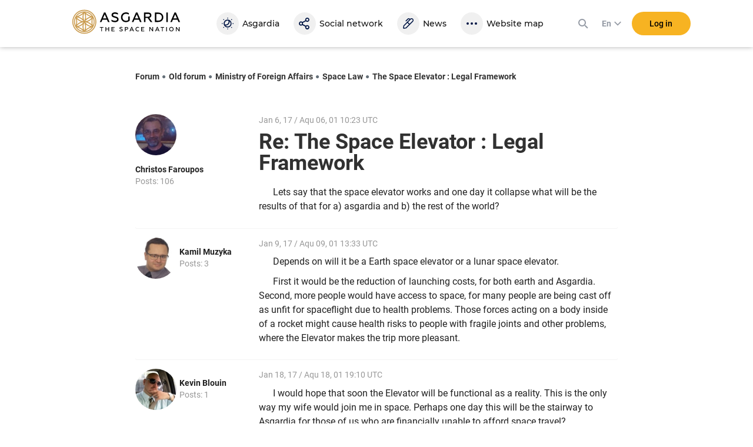

--- FILE ---
content_type: text/html; charset=utf-8
request_url: https://asgardia.space/en/forum/forum/space-law-133/topic/the-space-elevator-legal-framework-1429/?post=7745
body_size: 17952
content:






<!DOCTYPE html>
<html lang="en">
<head>
    
        <meta http-equiv="Content-Type" content="text/html; charset=utf-8"/>
        <meta name="viewport" content="width=device-width, maximum-scale=1.0">

        <title>Asgardia FORUM &mdash; The Space Elevator : Legal Framework</title>
        <meta name="description" content=""/>
        <meta name="keywords" content=""/>
        <meta property="og:image" content="http://asgardia.space/assets/i/asgardia-forum-og.181497.jpg"/>
        <meta name="twitter:card" content="summary"></meta>
        <meta name="twitter:site" content="@AsgardiaSpace"></meta>
        <meta name="og:title" content="Asgardia Forum"></meta>
        <meta name="og:description" content="Asgardia Forum"></meta>

        <!--[if lt IE 9]>
        <script type="text/javascript" src="/assets/js/html5shiv.1be5f56beaab.js" charset="utf-8"></script>
        <![endif]-->

        
            <script type="text/javascript" src="/assets/js/vendor.ede7b588b8cf.js" charset="utf-8"></script>
        

    

    
    
        <link href="/assets/style/common.main.589a2f36a080.css" rel="stylesheet" type="text/css" />
        <link href="/assets/style/common.d8bd0e5ac774.css" rel="stylesheet" type="text/css" />
        <link href="/assets/style/common.space.002af39036bb.css" rel="stylesheet" type="text/css" />
        <link href="/assets/style/forum.c936f2d883a0.css" rel="stylesheet" type="text/css" />

        
        <link rel="stylesheet"
              href="https://fonts.googleapis.com/css?family=Exo+2:100,100i,200,200i,300,300i,400,400i,500,500i,600,600i,700,700i,800,800i,900,900i&amp;subset=cyrillic,latin-ext">
        <link rel="stylesheet"
              href="https://fonts.googleapis.com/css?family=PT+Mono:100,100i,200,200i,300,300i,400,400i,500,500i,600,600i,700,700i,800,800i,900,900i&amp;subset=cyrillic,latin-ext">
        <link rel="stylesheet"
              href="https://fonts.googleapis.com/css?family=PT+Serif:100,100i,200,200i,300,300i,400,400i,500,500i,600,600i,700,700i,800,800i,900,900i&amp;subset=cyrillic,latin-ext">
        

    
    <link href="/assets/style/forum_onemore.42d8e5ce7c21.css" rel="stylesheet" type="text/css" />

    
        <link href="/assets/style/common.d8bd0e5ac774.css" rel="stylesheet" type="text/css" />
        
            <link href="/assets/style/common.space.002af39036bb.css" rel="stylesheet" type="text/css" />
        
    


    <script type="text/javascript" src="/assets/js/templates.17dc9d54eb43.js" charset="utf-8"></script>



    
    

    
        <link href="/assets/style/fonts.686b11dc3f9a.css" rel="stylesheet" type="text/css" />
    

    
        
<link rel="apple-touch-icon" sizes="57x57" href="/assets/favicon/apple-icon-57x57.6141.png"/>
<link rel="apple-touch-icon" sizes="60x60" href="/assets/favicon/apple-icon-60x60.6697.png"/>
<link rel="apple-touch-icon" sizes="72x72" href="/assets/favicon/apple-icon-72x72.8951.png"/>
<link rel="apple-touch-icon" sizes="76x76" href="/assets/favicon/apple-icon-76x76.9557.png"/>
<link rel="apple-touch-icon" sizes="114x114" href="/assets/favicon/apple-icon-114x114.17203.png"/>
<link rel="apple-touch-icon" sizes="120x120" href="/assets/favicon/apple-icon-120x120.18597.png"/>
<link rel="apple-touch-icon" sizes="144x144" href="/assets/favicon/apple-icon-144x144.23873.png"/>
<link rel="apple-touch-icon" sizes="152x152" href="/assets/favicon/apple-icon-152x152.26003.png"/>
<link rel="apple-touch-icon" sizes="180x180" href="/assets/favicon/apple-icon-180x180.31920.png"/>
<link rel="icon" type="image/png" sizes="192x192"  href="/assets/favicon/android-icon-192x192.5520.png"/>
<link rel="icon" type="image/png" sizes="32x32" href="/assets/favicon/favicon-32x32.2371.png"/>
<link rel="icon" type="image/png" sizes="96x96" href="/assets/favicon/favicon-96x96.13101.png"/>
<link rel="icon" type="image/png" sizes="16x16" href="/assets/favicon/favicon-16x16.1092.png"/>
<link rel="manifest" href="/assets/favicon/manifest.3a6e2b42de85.json"/>
<meta name="msapplication-TileColor" content="#ffffff">
<meta name="msapplication-TileImage" content="/assets/favicon/ms-icon-144x144.23873.png"/>
<meta name="theme-color" content="#ffffff">

    

    <script type="text/javascript" charset="utf-8">

        var FROALA_KEY = 'QqburfqE-13vD2jjzC-21x==';
    </script>
</head>
<body class="forum body ">
<div class="page-wrap">
    
    <div id="panel2">
        
            






    
    <script type="text/javascript">
        
        window.Asgardian = {
            'self': null,
            'join_date': null,
            'first_name': null,
            'last_name': null,
            'profile_name': null,
            'email': null,
            'balance': 0,
            'is_authenticated': false,
            'is_resident': false,
            'citizen_id': null,
            
                'citizenship_end_date': '',
            
            'is_citizenship_fee_paid': false,
            'citizenship_end_date': null,
            'citizenship_status': "",
            'citizenship_status_expiring_at': null,
            'is_vote_constitution': false,
            'is_has_profile': false,
            'is_has_certificate': false,
            'is_has_photo': false,
            'is_accept_gdpr': false,
            'vote_constitution_number': null,
            'vote_constitution_date': null,
            'is_mayor_candidate': false,
            'is_mayor_fee_is_done': null,
            'is_exempt_from_fees': false,
            'is_first_100k': false,
            'is_gold_donator': false,
            'city_name': null,
            'country_name': null,
            'selected_lang': null
        }
    </script>
    



    
    <link href="/assets/style/header_new.c97ae07c1714.css" rel="stylesheet" type="text/css" />



    
        
            <div
                    class="modal modal_new login fade"
                    id="loginModal"
                    tabindex="-1"
                    role="dialog"
                    aria-labelledby="myLoginModal"
            >
                <div class="modal-dialog" role="document">
                    <div class="modal-content">
                        <button type="button" class="close" data-dismiss="modal" aria-label="Close">
                            <span aria-hidden="true">×</span>
                        </button>

                        <form action="/news/login/" class="form-with-pass form _joint login-form" method="post">
                            



<input type="hidden" name="next" data-is-next-field="" id="id_next" />



<p class="login-title">Please, log in</p>
<div class="form-group-holder">
    <div class="form-group required _wpholder _first">
        <input class="application-items form-control _mb" type="email" name="username" required="required">
        <span class="form-control__placeholder">E-mail</span>
    </div>

    <div class="form-group required _wpholder">
        <input class="application-items form-control" id="loginPassword" type="password" name="password"
                required="required">
        <span class="form-control__placeholder">Password</span>
        <a class="login-eye fa fa-eye"></a>
    </div>

    <button class="btn btn_bg-yellow2 btn_login btn_wloader"
            data-ga-event-click="login,login_click"
    ><span class="btn-txt">Log in</span>
        <span class="dot"></span>
        <span class="dot"></span>
        <span class="dot"></span>
    </button>
</div>
<div class="login-forgot">
    <p>
        <a class="" href="/en/password/reset">
            Forgot password?
        </a>
    </p>
</div>

<div class="clear"></div>

<div class="social-login _rounded clearfix">
    <a data-social-login="fb" class="fb" href="/accounts/facebook/login/"><img
            src="/assets/passport/img/fb.212.png"/><span>Facebook</span></a>
    <a data-social-login="gp" class="gp" href="/accounts/google/login/?method=oauth2"><img
            src="/assets/passport/img/gp.353.png"/><span>Google+</span></a>
    <a data-social-login="li" class="li" href="/accounts/linkedin/login/?method=oauth2"><img
            src="/assets/passport/img/li.237.png"/><span>LinkedIn</span></a>

</div>

                        </form>
                        <a
                                class="login-join" tabindex="0"
                                data-join-open data-ga-event-click="notlogin,clicknotlogin"
                        >
                            <span class="login-join__text">Not an Asgardian yet?</span>
                            <span class="login-join__button _desk">Register</span>
                            <span class="login-join__button _mob">Register New User</span>
                        </a>
                    </div>
                </div>
            </div>

            <script>
                var header_login_next_field = document.getElementById('id_next');
                if (header_login_next_field) {
                    header_login_next_field.value = document.location.href;
                }
            </script>
        
    

    
        
            <div id="join-form-holder">
                <form action="/news/join/" class="join-form" method="post">
                    <script>
                        document.write('<input type="hidden" id="join-form-next" name="next" value="' + document.location.href + '">');
                    </script>
                    <div class="modal modal_new registration joinModal1" tabindex="-1" role="dialog"
                            aria-labelledby="myJoinModal1">
                        




<div class="modal-dialog" role="document">
    <div class="modal-content">
        <div class="modal-header _noborder">
            <div class="registration-title _big">Registration</div>
            <button type="button" class="close" data-dismiss="modal" aria-label="Close"><span
                    aria-hidden="true">×</span></button>
        </div>
        <div class="form _joint">
            <div class="form-group-holder">
                
                
                <div class="form-group _wpholder _first">
                    <input type="email" name="email" class="form-control form-item-email" pattern="[0-9A-Za-z ,!#$%&amp;\&#39;*+-/=?^_`{|}~.&quot;(),:;&lt;&gt;@[\]]+" data-parsley-group="step1" required id="id_email" />
                    <span class="form-control__placeholder">Email</span>
                </div>
                <div class="clear"></div>
                
                
                <div class="form-group _wpholder">
                    
                    <span class="form-control__placeholder"></span>
                </div>
                
                <div class="form-group _wpholder">
                    
                    <span class="form-control__placeholder"></span>
                </div>
                
                <div class="form-group _wpholder _birth _last">
                    
                    <span class="form-control__placeholder"></span>
                </div>

                <div class="form-group registration-agree">
                    
                        
                    
                    
                    <div class="checkbox _custom">
                        <label tabindex="0">
                            <input type="checkbox" name="i_agree" data-parsley-group="step1" required id="id_i_agree" />
                            <span class="tick"></span>
                            I agree to the <a tabindex="0" href="/en/page/terms-of-service" target="_blank">Terms and
                            Conditions</a>
                        </label>
                    </div>
                    <div class="form-control__placeholder"></div>
                </div>

                <div class="form-group registration-agree">
                    <div class="checkbox _custom">
                        <label tabindex="0">
                            <input type="checkbox" name="i_agree_data_privacy" data-parsley-group="step1" required id="id_i_agree_data_privacy" />
                            <span class="tick"></span>
                            I agree with <a tabindex="0" href="/en/page/data-protection" target="_blank">Data
                            protection policy</a>
                        </label>
                    </div>
                    <div class="form-control__placeholder"></div>
                </div>

                
                    <div class="form-group form-group-captcha">
                        
                        <img src="/captcha/image/e65e05def0f40ff16469a508ed5c59fbd2927ee7/" alt="captcha" class="captcha" />
<input type="hidden" name="captcha_0" value="e65e05def0f40ff16469a508ed5c59fbd2927ee7" required id="id_captcha_0" /><input type="text" name="captcha_1" required id="id_captcha_1" autocapitalize="off" autocomplete="off" autocorrect="off" spellcheck="false" />
                    </div>
                

            </div>

            <div class="social-login clearfix">
                <a data-social-registration data-social-login="fb" class="fb"
                   href="/accounts/facebook/login/"><img
                        src="/assets/passport/img/fb.212.png"/><span>Facebook</span></a>
                <a data-social-registration data-social-login="gp" class="gp"
                   href="/accounts/google/login/?method=oauth2"><img
                        src="/assets/passport/img/gp.353.png"/><span>Google+</span></a>
                <a data-social-registration data-social-login="li" class="li"
                   href="/accounts/linkedin/login/?method=oauth2"><img
                        src="/assets/passport/img/li.237.png"/><span>LinkedIn</span></a>
            </div>
            <a data-join-validate tabindex="0" class="form-bigbutton">Register</a>
        </div>

        <a tabindex="0" class="login-join" data-join-tologin><span
                class="login-join__text">I have an account</span><span class="login-join__button">Login</span></a>
    </div>
</div>

                    </div>
                </form>
            </div>
        
    

    <div class="h-header">
        <div class="header">
            <div class="header__main">
                <div class="header__left">
                    <a data-mobile-menu-toggle class="header__mobile-menu-link">
                        <svg width="24" height="24" xmlns="http://www.w3.org/2000/svg" viewBox="0 0 24 24"><path d="M3 6h18v2H3V6zm0 5h18v2H3v-2zm0 5h18v2H3v-2z"></path></svg>
                    </a>
                </div>

                <div class="header__logo-link">
                    <a href="/">
                        <svg viewBox="0 0 2176 512">
    <path
        d="M561.74,260.66l82.69-189.98h28.64l82.69,189.98h-31.89l-20.54-46.94h-89.71l-20.26,46.94
        C593.37,260.66,561.74,260.66,561.74,260.66z M623.92,187.51h69.19l-34.58-79.32l-34.6,79.33V187.51z M792.84,243.93v-32.11
        c7.56,6.73,17.82,12.41,30.56,17.28c12.43,4.76,25.62,7.23,38.93,7.29c24.87,0,43.76-10.53,43.76-28.07c0-7.55-3.8-13.49-8.37-17.54
        c-2.17-1.89-5.39-3.8-9.74-5.68c-8.65-4.05-13.8-5.42-25.95-8.91l-3.8-1.07c-8.3-2.28-16.5-4.89-24.58-7.83
        c-5.64-2.14-11.88-5.42-18.92-9.43c-13.8-8.62-19.45-20.78-19.45-38.06c0-31.32,26.21-51.55,68.64-51.55
        c22.68,0,42.95,5.12,60.55,15.66v29.69c-19.19-11.6-39.19-17.54-60.01-17.54c-25.94,0-38.63,9.99-38.63,24.02
        c0,8.11,4.61,12.42,11.07,16.98c3.5,2.19,12.17,4.87,16.74,6.76l21.64,6.19c14.31,4.31,22.68,7.55,34.57,14.04
        c16.76,8.92,25.69,22.41,26.76,43.7c0,17.54-7.01,31.33-20.81,41.3c-13.8,9.99-31.08,15.12-51.9,15.12
        c-28.92,0-52.43-6.75-71.06-20.24L792.84,243.93z M1011.98,236.64c-18.63-18.61-28.11-42.09-28.11-70.42s9.44-51.8,28.38-70.15
        c18.92-18.62,42.67-27.79,71.05-27.79c22.99,0,42.43,5.38,58.38,16.17v29.4c-17.31-11.86-36.21-17.79-56.5-17.79
        c-20.54,0-37.56,6.48-50.8,19.71c-13.25,13.22-20,29.95-20,50.73s6.5,37.76,19.44,50.73c13.25,12.68,29.19,19.17,48.38,19.17
        s34.58-5.42,45.68-15.91v-68.88h29.74v80.97c-15.39,18.35-43.76,31.58-75.38,31.58c-27.82,0-51.34-9.18-70.27-27.53L1011.98,236.64z
         M1201.17,260.66l82.69-189.98h28.64l82.69,189.98h-31.89l-20.54-46.94h-89.71l-20.26,46.94
        C1232.8,260.66,1201.17,260.66,1201.17,260.66z M1263.35,187.51h69.19l-34.58-79.33C1297.96,108.18,1263.35,187.51,1263.35,187.51z
         M1443.61,260.66V71.75h86.19c19.19,0,34.58,4.87,45.68,14.84c11.07,9.99,16.74,22.92,16.74,38.87c0,25.91-15.12,45.87-41.06,52.07
        l59.45,83.13h-35.93l-57.01-79.89h-44.32v79.89H1443.61z M1473.34,154.58h54.58c21.61,0,34.32-9.98,34.32-28.07
        c0-17.28-12.71-27.53-34.32-27.53h-54.58C1473.34,98.98,1473.34,154.58,1473.34,154.58z M1660.64,260.66V71.75h66.75
        c30.56,0,55.13,8.91,74.32,26.46c19.19,17.53,28.93,40.2,28.93,68.01s-9.74,50.74-28.93,68.28c-19.19,17.53-43.76,26.16-74.32,26.16
        H1660.64z M1690.34,233.4h34.32c23.51,0,42.18-5.94,55.39-18.1c13.22-12.15,20.01-28.33,20.01-49.12s-6.76-36.96-20.01-49.12
        c-13.24-12.15-31.87-18.09-55.39-18.09h-34.32V233.4z M1891.19,260.66V71.75h29.7v188.91H1891.19z M1970.9,260.66l82.69-189.98
        h28.64l82.69,189.98h-31.89l-20.54-46.94h-89.71l-20.26,46.94H1970.9z M2033.06,187.51h69.19l-34.57-79.33L2033.06,187.51z
         M561.74,360.85h70.31v12.35h-28.47v73.44h-13.47v-73.43h-28.38v-12.37V360.85z M673.79,446.64v-85.79h13.49v33.84h44.81v-33.84
        h13.48v85.8h-13.48v-39.6h-44.82v39.59H673.79z M793.96,446.64v-85.79h61.11v12.37h-47.62v21.44h38.77v12.36h-38.77v27.19h49.21
        v12.37h-62.7v0.06L793.96,446.64z M953.38,439.03v-14.57c3.44,3.09,8.1,5.64,13.87,7.84c5.9,2.2,11.77,3.3,17.67,3.3
        c11.28,0,19.88-4.8,19.88-12.75c-0.05-3.08-1.44-5.98-3.8-7.96c-1.33-1.06-2.81-1.93-4.39-2.57c-3.93-1.85-6.27-2.46-11.78-4.05
        l-1.72-0.48c-3.77-1.04-7.5-2.23-11.17-3.56c-2.97-1.2-5.85-2.63-8.6-4.28c-6.26-3.92-8.85-9.46-8.85-17.29
        c0-14.21,11.9-23.42,31.18-23.42c10.31,0,19.52,2.34,27.49,7.13v13.47c-8.72-5.27-17.8-7.96-27.23-7.96
        c-11.77,0-17.54,4.52-17.54,10.9c0,3.69,2.08,5.64,5.02,7.74c1.59,0.97,5.51,2.2,7.62,3.08l9.82,2.81
        c6.52,1.97,10.31,3.44,15.72,6.38c7.61,4.05,11.67,10.17,12.16,19.84c0,7.97-3.18,14.21-9.46,18.75
        c-6.29,4.54-14.11,6.86-23.57,6.86C972.53,448.22,961.83,445.15,953.38,439.03z M1062.86,446.64v-85.79h36.97
        c8.94,0,15.95,2.34,20.97,7.01c5.15,4.52,7.72,10.55,7.72,17.9c0,7.48-2.57,13.6-7.72,18.39c-5.02,4.79-12.03,7.13-20.97,7.13
        h-23.44v35.41h-13.53v-0.04V446.64z M1076.35,398.82h22.34c10.18,0,16.21-4.66,16.21-12.88c0-8.22-6-12.75-16.21-12.75h-22.34v25.65
        V398.82z M1154.55,446.64l37.54-86.29h13l37.54,86.29h-14.49l-9.33-21.34h-40.76l-9.22,21.34h-14.27L1154.55,446.64z
         M1182.79,413.43h31.41l-15.72-36.04l-15.7,36.04H1182.79z M1286.72,435.73c-8.6-8.46-12.91-19.13-12.91-31.99
        c0-12.85,4.31-23.54,12.91-31.85c8.59-8.46,19.39-12.64,32.38-12.64c8.82,0,16.57,1.98,23.31,5.77v13.6
        c-6.89-4.48-14.96-6.82-23.18-6.73c-8.94,0-16.57,3.08-22.56,9.06c-6.03,5.99-8.94,13.6-8.94,22.8c0,9.19,3.08,16.89,9.07,22.92
        c6.13,5.99,13.75,8.93,22.96,8.93c9.69,0,17.93-2.55,24.53-7.84v13.6c-7.13,4.54-15.46,6.86-25.15,6.86
        C1306.23,448.22,1295.44,444.05,1286.72,435.73z M1387.88,446.64v-85.79h61.11v12.37h-47.62v21.44h38.77v12.36h-38.77v27.19h49.21
        v12.37h-62.7v0.06V446.64z M1552.43,446.64v-85.79h11.77l48.5,62.13v-62.13h13.26v85.8h-11.4l-48.88-62.41v62.39h-13.26H1552.43z
         M1666.33,446.64l37.55-86.29h12.99l37.55,86.29h-14.49l-9.35-21.34h-40.76l-9.2,21.34
        C1680.63,446.64,1666.33,446.64,1666.33,446.64z M1694.57,413.43h31.41l-15.72-36.04L1694.57,413.43z M1775.94,360.85h70.33v12.35
        h-28.47v73.44h-13.49v-73.43h-28.33v-12.37h-0.04L1775.94,360.85z M1888.6,446.64v-85.79h13.53v85.8h-13.53V446.64z M1991.95,448.22
        c-12.64,0-23.07-4.3-31.41-12.75c-8.23-8.57-12.39-19.13-12.39-31.75c0-12.64,4.18-23.16,12.39-31.64
        c8.34-8.57,18.77-12.88,31.41-12.88c12.65,0,23.09,4.31,31.42,12.88c8.32,8.46,12.52,19,12.52,31.64c0,12.62-4.19,23.15-12.52,31.75
        C2015.04,443.92,2004.6,448.22,1991.95,448.22z M1991.95,435.6c8.47,0,15.6-3.08,21.38-9.06c5.76-6.13,8.72-13.73,8.72-22.8
        c0-9.06-2.96-16.67-8.72-22.66c-5.47-6-13.26-9.35-21.38-9.19c-8.46,0-15.59,3.08-21.36,9.19c-5.77,5.99-8.59,13.6-8.59,22.66
        c0,9.07,2.81,16.67,8.59,22.8C1976.11,432.44,1983.87,435.73,1991.95,435.6z M2081.17,446.64v-85.79h11.77l48.48,62.13v-62.13h13.25
        v85.8h-11.41l-48.86-62.39v62.39h-13.23V446.64z"
    />
    <path
        fill="#CB9D52"
        d="M251.09,49.54c-113.84,0-206.47,92.62-206.47,206.47c0,113.83,92.62,206.46,206.47,206.46
        c113.83,0,206.46-92.62,206.46-206.46c0.03-113.84-92.59-206.47-206.45-206.47H251.09z M249.68,231.84
        c-20.22-47.16-20.22-100.56,0-147.72c0.34-0.78,1.26-1.14,2.04-0.79c0.36,0.16,0.64,0.44,0.79,0.79
        c20.22,47.16,20.22,100.56,0,147.72c-0.34,0.78-1.26,1.14-2.04,0.79C250.12,232.48,249.84,232.2,249.68,231.84z M252.52,280.18
        c20.22,47.17,20.22,100.56,0,147.73c-0.34,0.78-1.26,1.14-2.04,0.79c-0.36-0.16-0.64-0.44-0.79-0.79
        c-20.22-47.16-20.22-100.56,0-147.72c0.34-0.78,1.26-1.14,2.04-0.79c0.36,0.16,0.64,0.44,0.79,0.79V280.18z M317.23,254.58
        c29.06-9.92,55.54-26.2,77.53-47.63c1.05-1.01,2.8-0.14,2.6,1.31c-2.25,15.97-3.37,32.07-3.34,48.2c0,16.44,1.1,32.37,3.19,47.17
        c0.22,1.46-1.52,2.32-2.59,1.31c-21.97-21.36-48.41-37.58-77.42-47.48c-0.79-0.29-1.2-1.17-0.91-1.96
        C316.45,255.06,316.8,254.73,317.23,254.58z M399.27,343.19c-50.97-6.07-97.22-32.77-127.96-73.87c-0.51-0.68-0.36-1.65,0.32-2.15
        c0.31-0.23,0.7-0.34,1.09-0.29c50.96,6.07,97.21,32.77,127.95,73.86c0.51,0.67,0.38,1.63-0.29,2.14c-0.32,0.24-0.71,0.35-1.11,0.3
        V343.19z M271.3,242.71c30.74-41.11,76.99-67.81,127.96-73.86c0.85-0.08,1.6,0.54,1.68,1.38c0.04,0.37-0.06,0.75-0.28,1.05
        c-30.74,41.1-76.99,67.8-127.95,73.86c-0.84,0.09-1.6-0.52-1.69-1.37C270.98,243.39,271.08,243.01,271.3,242.71z M282.92,198
        c5.93-30.13,5.08-61.2-2.48-90.96c-0.23-0.81,0.24-1.64,1.05-1.87c0.48-0.13,0.99-0.03,1.37,0.29c12.7,9.93,26.08,18.95,40.06,26.98
        c13.66,7.92,27.85,14.88,42.47,20.83c1.36,0.53,1.24,2.47-0.19,2.89c-29.48,8.35-56.74,23.12-79.82,43.27
        c-1.08,0.98-2.77,0-2.48-1.42L282.92,198z M216.78,199.43c-23.12-20.2-50.45-35.01-80-43.33c-1.43-0.38-1.53-2.32-0.15-2.89
        c14.95-6.02,29.46-13.11,43.4-21.21c13.68-7.86,26.8-16.67,39.25-26.36c0.67-0.51,1.63-0.39,2.14,0.28c0.28,0.37,0.38,0.85,0.27,1.3
        c-7.52,29.7-8.35,60.69-2.41,90.75c0.18,0.82-0.35,1.64-1.17,1.81c-0.48,0.1-0.97-0.03-1.34-0.35H216.78z M229.49,245.14
        c-50.97-6.05-97.23-32.76-127.95-73.88c-0.5-0.68-0.36-1.65,0.32-2.15c0.31-0.23,0.69-0.33,1.07-0.29
        c50.98,6.04,97.24,32.76,127.96,73.89c0.51,0.68,0.36,1.65-0.32,2.15c-0.31,0.23-0.7,0.34-1.09,0.29L229.49,245.14z M184.96,257.45
        c-29.06,9.92-55.54,26.2-77.53,47.63c-1.05,1.01-2.8,0.14-2.6-1.31c2.18-15.1,3.34-31.37,3.34-48.2c0-16.44-1.1-32.37-3.19-47.17
        c-0.22-1.46,1.52-2.32,2.59-1.31c21.97,21.36,48.39,37.57,77.38,47.48c0.8,0.28,1.21,1.15,0.93,1.95
        C185.74,256.95,185.4,257.29,184.96,257.45z M230.89,269.3c-30.73,41.12-76.99,67.82-127.96,73.86c-0.85,0.08-1.6-0.54-1.68-1.38
        c-0.04-0.37,0.06-0.75,0.28-1.05c30.74-41.1,76.99-67.8,127.95-73.86c0.84-0.09,1.6,0.52,1.69,1.37
        C231.22,268.62,231.12,269,230.89,269.3z M219.28,314.01c-5.93,30.13-5.08,61.2,2.48,90.96c0.35,1.43-1.25,2.51-2.42,1.58
        c-12.69-9.94-26.08-18.96-40.06-26.98c-13.66-7.92-27.85-14.88-42.47-20.83c-1.36-0.53-1.24-2.47,0.19-2.89
        c29.48-8.35,56.74-23.12,79.82-43.27c1.08-0.98,2.77,0,2.48,1.42V314.01z M285.42,312.55c23.12,20.2,50.45,35.01,80,43.33
        c1.43,0.39,1.53,2.32,0.15,2.89c-14.95,6.02-29.46,13.11-43.4,21.21c-13.68,7.86-26.8,16.67-39.25,26.36
        c-0.67,0.51-1.63,0.39-2.14-0.28c-0.28-0.37-0.38-0.85-0.27-1.3c7.53-29.72,8.34-60.77,2.41-90.75c-0.29-1.43,1.4-2.41,2.51-1.46
        L285.42,312.55z M424.25,327.41c-0.57,1.34-2.53,1.2-2.89-0.21c-5.2-20.16-8.16-45.06-8.16-70.76c0-25.98,3.01-51.06,8.31-71.31
        c0.36-1.4,2.32-1.55,2.89-0.22c9.28,22.55,14.05,46.71,14.03,71.1C438.43,280.51,433.61,304.77,424.25,327.41z M399.38,141.74
        c0.51,0.67,0.37,1.63-0.3,2.14c-0.38,0.29-0.88,0.38-1.34,0.25c-20.04-5.56-43.04-15.46-65.25-28.27
        c-22.52-12.98-42.74-28.15-57.64-42.86c-1.04-1.01-0.17-2.79,1.25-2.59c48.89,6.6,93.2,32.23,123.28,71.33H399.38z M226.4,70.35
        c1.46-0.17,2.29,1.58,1.25,2.62c-14.86,14.63-34.97,29.64-57.21,42.48c-22.46,12.95-45.64,22.9-65.8,28.41
        c-1.4,0.38-2.53-1.25-1.64-2.41C132.55,103.38,176.4,76.98,226.4,70.35z M77.96,184.61c0.57-1.34,2.53-1.2,2.89,0.21
        c5.21,20.16,8.16,45.06,8.16,70.76c0,25.94-3.01,51.06-8.31,71.31c-0.36,1.4-2.32,1.55-2.89,0.22
        c-18.77-45.65-18.71-96.87,0.15-142.48V184.61z M102.8,370.29c-0.51-0.67-0.37-1.63,0.3-2.14c0.38-0.29,0.88-0.38,1.34-0.25
        c20.04,5.56,43.04,15.46,65.25,28.27c22.5,12.98,42.71,28.11,57.6,42.86c1.05,1.01,0.19,2.79-1.24,2.59
        C176.07,434.92,132.26,408.4,102.8,370.29z M275.82,441.68c-1.46,0.17-2.29-1.58-1.25-2.62c14.86-14.63,34.97-29.64,57.21-42.48
        c22.46-12.95,45.64-22.9,65.8-28.41c1.4-0.38,2.53,1.25,1.64,2.41C369.67,408.66,325.82,435.06,275.82,441.68z M251.09,16
        C118.75,16,11.08,123.68,11.08,256.01C11.08,388.34,118.76,496,251.09,496c132.34,0,239.99-107.67,239.99-239.99
        C491.12,123.67,383.45,16,251.1,16H251.09z M251.09,476.85c-121.79,0-220.86-99.06-220.86-220.85
        c0-121.75,99.09-220.86,220.86-220.86c121.75,0,220.85,99.06,220.85,220.86C471.94,377.79,372.88,476.85,251.09,476.85z"
    />
</svg>

                        <div class="header__logo-black"></div>
                    </a>
                </div>

                <div class="header__navigation">
                    


<div class="header__navigation-header">
    
    <strong>Menu</strong>
    <svg data-mobile-menu-toggle width="24" height="24" class="header__navigation-close" xmlns="http://www.w3.org/2000/svg" viewBox="0 0 24 24"><path d="M19 6.41L17.59 5 12 10.59 6.41 5 5 6.41 10.59 12 5 17.59 6.41 19 12 13.41 17.59 19 19 17.59 13.41 12 19 6.41z"></path></svg>
</div>

<a class="header__navigation-link" id="header-navigation-link-asgardia" title="Asgardia" href="/en/stations/head-of-nation">
    <svg xmlns="http://www.w3.org/2000/svg" viewBox="0 0 24 24" width="24" height="24"><path d="M12,2c0.5,0,0.8,0.4,0.8,0.8S12.4,3.7,12,3.7c-0.5,0-0.8-0.4-0.8-0.8S11.5,2,12,2 M12,20.3 c0.5,0,0.8,0.4,0.8,0.8S12.4,22,12,22s-0.8-0.4-0.8-0.8S11.5,20.3,12,20.3 M2.8,11.2c0.5,0,0.8,0.4,0.8,0.8s-0.4,0.8-0.8,0.8 S2,12.5,2,12S2.4,11.2,2.8,11.2 M21.1,11.2c0.5,0,0.8,0.3,0.9,0.8s-0.3,0.8-0.8,0.9c0,0,0,0-0.1,0c-0.5,0-0.8-0.4-0.8-0.9 C20.3,11.5,20.7,11.2,21.1,11.2 M5.3,4.5c0.5,0,0.8,0.4,0.8,0.8S5.8,6.2,5.3,6.2c-0.5,0-0.8-0.4-0.8-0.8C4.5,4.9,4.9,4.5,5.3,4.5 M18.6,17.8c0.5,0,0.8,0.4,0.8,0.8c0,0.5-0.4,0.8-0.8,0.8c0,0,0,0,0,0c-0.5,0-0.8-0.4-0.8-0.8S18.2,17.8,18.6,17.8L18.6,17.8 M5.3,17.8c0.5,0,0.8,0.4,0.8,0.8s-0.4,0.8-0.8,0.8c-0.5,0-0.8-0.4-0.8-0.8S4.9,17.8,5.3,17.8 M18.6,4.5c0.5,0,0.8,0.3,0.9,0.8 c0,0.5-0.3,0.8-0.8,0.9c0,0,0,0-0.1,0c-0.5,0-0.8-0.4-0.8-0.9C17.9,4.9,18.2,4.5,18.6,4.5 M12,17c-1.5,0-2.9-0.6-3.8-1.8 c0.3,0,0.5,0.1,0.8,0.1c3.5,0,6.3-2.9,6.3-6.5c0-0.2,0-0.4,0-0.6c2.1,1.8,2.3,5,0.5,7.1C14.8,16.4,13.4,17,12,17 M12,7 c0.4,0,0.8,0.1,1.2,0.2c1,2.4-0.1,5.1-2.5,6.1c-1.2,0.5-2.5,0.5-3.6,0C7,12.8,7,12.4,7,12C7,9.2,9.2,7,12,7 M18.6,12 c0-3.7-3-6.7-6.7-6.7s-6.7,3-6.7,6.7c0,0,0,0,0,0c0,3.7,3,6.7,6.7,6.7C15.7,18.7,18.6,15.7,18.6,12"></path></svg>
    
    <span class="header__navigation-text" data-title="Asgardia">Asgardia</span>
</a>
<a class="header__navigation-link" title="Social" href="/en/social/">
   <svg xmlns="http://www.w3.org/2000/svg" viewBox="0 0 24 24" width="24" height="24">
      <path d="M16.3,16.4c1,0,1.8,0.8,1.8,1.8S17.3,20,16.3,20s-1.8-0.8-1.8-1.8C14.6,17.3,15.3,16.4,16.3,16.4z M5.7,13.8
         c-1,0-1.8-0.8-1.8-1.8s0.8-1.8,1.8-1.8S7.4,11,7.4,12S6.7,13.8,5.7,13.8z M16.3,3.8c1,0,1.8,0.8,1.8,1.8s-0.8,1.8-1.8,1.8
         s-1.8-0.8-1.8-1.8S15.3,3.8,16.3,3.8z M16.3,9.2c2,0,3.6-1.7,3.6-3.7S18.2,2,16.3,2c-2,0-3.6,1.7-3.6,3.7c0,0.4,0.1,0.8,0.2,1.1
         L8,9.3C6.6,7.9,4.3,8,3,9.6s-1.2,3.8,0.2,5.1c1.3,1.2,3.4,1.2,4.8,0l4.9,2.6c-0.1,0.3-0.2,0.8-0.2,1.1c0,2,1.6,3.7,3.6,3.7
         c2,0,3.6-1.6,3.6-3.7c0-2-1.6-3.7-3.6-3.7c-0.9,0-1.8,0.3-2.4,1L9,13.1c0.2-0.8,0.2-1.6,0-2.3l4.9-2.6C14.6,8.9,15.4,9.2,16.3,9.2z"></path>
   </svg>
   
   <span class="header__navigation-text" data-title="Social">Social network</span>
</a>
<div class="header__navigation-children">
    
    <a class="header__navigation-child" title="Dashboard" href="/en/login">Dashboard</a>
    
    <a class="header__navigation-child" title="Communities" href="/social/communities">Communities</a>
    
    <a class="header__navigation-child" title="Events" href="/social/events">Events</a>
    
    <a class="header__navigation-child" title="Asgardians" href="/social/users">Asgardians</a>
    
    <a class="header__navigation-child" title="Map" href="/social/map">Map</a>
</div>
<a class="header__navigation-link" id="header-navigation-link-news" title="News" href="/en/news">
    <svg width="24" height="24" viewBox="0 0 24 24" xmlns="http://www.w3.org/2000/svg">
     <path d="M20.0083 3.99889C19.6926 3.68296 19.3178 3.43234 18.9052 3.26135C18.4926 3.09036 18.0504 3.00236 17.6038 3.00236C17.1572 3.00236 16.715 3.09036 16.3024 3.26135C15.8899 3.43234 15.515 3.68296 15.1993 3.99889L15.0044 4.1901L14.5733 3.75145C14.0907 3.27022 13.4369 3 12.7554 3C12.0739 3 11.4202 3.27022 10.9375 3.75145L7.72902 6.96441C7.62222 7.06886 7.54906 7.20283 7.5189 7.34915C7.48874 7.49546 7.50297 7.64746 7.55975 7.78563C7.61654 7.92381 7.7133 8.04186 7.83763 8.12466C7.96195 8.20746 8.10817 8.25123 8.25753 8.25035C8.35645 8.25043 8.4544 8.23092 8.54575 8.19296C8.6371 8.155 8.72004 8.09932 8.78978 8.02915L12.0058 4.81994C12.2079 4.62007 12.4806 4.50797 12.7648 4.50797C13.049 4.50797 13.3217 4.62007 13.5238 4.81994L13.9436 5.25108L9.97798 9.21761L3.98076 15.2161C3.86564 15.3255 3.78821 15.4686 3.75962 15.6248L3.00996 20.1237C2.9906 20.2413 2.99954 20.3618 3.03605 20.4752C3.07255 20.5887 3.13557 20.6918 3.21987 20.776C3.29049 20.8471 3.37464 20.9033 3.46735 20.9413C3.56006 20.9793 3.65944 20.9983 3.75962 20.9972C3.80076 21.0009 3.84216 21.0009 3.88331 20.9972L8.38122 20.2474C8.53601 20.2219 8.67891 20.1485 8.78978 20.0375L20.0083 8.80896C20.6435 8.16976 21 7.30515 21 6.40393C21 5.50271 20.6435 4.63809 20.0083 3.99889V3.99889ZM7.8827 18.7965L4.6592 19.3364L5.21019 16.1234L10.5065 10.811L13.194 13.4991L7.8827 18.7965ZM18.9476 7.74797L14.2547 12.4381L11.5672 9.74998L16.2601 5.05988C16.6216 4.7132 17.103 4.51964 17.6038 4.51964C18.1046 4.51964 18.5861 4.7132 18.9476 5.05988C19.3021 5.41731 19.5011 5.90042 19.5011 6.40393C19.5011 6.90744 19.3021 7.39054 18.9476 7.74797V7.74797Z"/>
     </svg>
     
   <span class="header__navigation-text" data-title="News">News</span>
</a>
<a class="header__navigation-link" title="More" data-main-menu-toggle aria-current="page">
   <svg xmlns="http://www.w3.org/2000/svg" viewBox="0 0 24 24" width="24" height="24">
      <circle cx="5" cy="12" r="2"></circle>
      <circle cx="12" cy="12" r="2"></circle>
      <circle cx="19" cy="12" r="2"></circle>
   </svg>
   
   <span class="header__navigation-text header__navigation-text_more" data-title="More">Website map</span>
</a>

                </div>

                <div class="header__right">
                    <svg width="24" height="24" class="head-search-trigger header__icon-search" xmlns="http://www.w3.org/2000/svg" viewBox="0 0 24 24">
                        <path d="M10.5 4a6.5 6.5 0 0 1 6.5 6.5c0 1.61-.59 3.09-1.56 4.23l.27.27h.79l4 4-1.5 1.5-4-4v-.79l-.27-.27A6.516 6.516 0 0 1 10.5 17a6.5 6.5 0 1 1 0-13zm0 2C8 6 6 8 6 10.5S8 15 10.5 15s4.5-2 4.5-4.5S13 6 10.5 6z"></path>
                    </svg>

                    
                        
                        
                        
                        <div class="switch-lang-global" id="switch-lang-global" data-current-code="en" aria-haspopup="true" aria-expanded="false" data-toggle="dropdown">
                            <form class="hidden" action="/switch-lang/" method="post">
                                <select name="language">
                                    
                                        <option
                                                value="en"
                                                selected
                                        >
                                            English (en)
                                        </option>
                                    
                                        <option
                                                value="es"
                                                
                                        >
                                            español (es)
                                        </option>
                                    
                                        <option
                                                value="it"
                                                
                                        >
                                            italiano (it)
                                        </option>
                                    
                                        <option
                                                value="pt"
                                                
                                        >
                                            Português (pt)
                                        </option>
                                    
                                        <option
                                                value="ru"
                                                
                                        >
                                            Русский (ru)
                                        </option>
                                    
                                        <option
                                                value="ar"
                                                
                                        >
                                            العربيّة (ar)
                                        </option>
                                    
                                        <option
                                                value="hi"
                                                
                                        >
                                            Hindi (hi)
                                        </option>
                                    
                                        <option
                                                value="tr"
                                                
                                        >
                                            Türkçe (tr)
                                        </option>
                                    
                                        <option
                                                value="de"
                                                
                                        >
                                            Deutsch (de)
                                        </option>
                                    
                                        <option
                                                value="fr"
                                                
                                        >
                                            français (fr)
                                        </option>
                                    
                                        <option
                                                value="zh-hans"
                                                
                                        >
                                            简体中文 (zh-hans)
                                        </option>
                                    
                                        <option
                                                value="fa"
                                                
                                        >
                                            فارسی (fa)
                                        </option>
                                    
                                </select>
                            </form>

                            <svg xmlns="http://www.w3.org/2000/svg" viewBox="0 0 24 24" width="24" height="24" class="ea217f"><path d="M2,8.05l2.11-2.11L12,13.84l7.89-7.89L22,8.05l-10,10L2,8.05z"></path></svg>
                        </div>
                    

                    
                        
                        <a id="login-button" href="/en/login" class="button button_yellow header__button" >Log in</a>
                    
                </div>

                <div class="head-search">
                    
                    <input type="text" placeholder="Global search"/>
                    <a class="head-search__close head-search-trigger"></a>
                    <div class="preloader">
                        <svg xmlns="http://www.w3.org/2000/svg" viewBox="0 0 100 100" width="100" height="100"><circle fill="transparent" stroke="url(#gradient-header)" cx="50" cy="50" r="35"></circle><linearGradient id="gradient-header"><stop offset="25%" stop-color="#dadada" stop-opacity="1"></stop><stop offset="50%" stop-color="#dadada" stop-opacity=".5"></stop><stop offset="100%" stop-color="#dadada" stop-opacity="0"></stop></linearGradient></svg>
                    </div>
                    <div class="search-filters">
                        
                        <div class="filter active" data-filter="">All</div>
                        
                        <div class="filter" data-filter="u">Asgardians</div>
                        
                        <div class="filter" data-filter="b">Blogs</div>
                    </div>
                    <div class="head-search__results"></div>
                    
                    <a class="head-search__results-more">Show all results</a>
                </div>


            </div>

            
    <nav id="menu" class="menu" data-slideout-ignore><ul class="menu__box clearfix" id="menu-ul" data-menu-container><li class="menu__column _lvl_1 _withmenu" id="menu-123"><a
                            class="menu__title"
                            
                            
                            data-amplitude-event="site map - Asgardia link clicked"
                        >
                            Asgardia
                            
                        </a><ul><li class="_lvl_2 _nomenu"><a
                                            id="menu-124" href="https://asgardia.space/page/word"
                                            class="m_link"
                                            
                                            data-amplitude-event="site map - Asgardia - Concept link clicked"
                                        >
                                            Concept
                                        </a></li><li class="_lvl_2 _nomenu"><a
                                            id="menu-126" href="/constitution/"
                                            class="m_link"
                                            
                                            data-amplitude-event="site map - Asgardia - Constitution link clicked"
                                        >
                                            Constitution
                                        </a></li><li class="_lvl_2 _nomenu"><a
                                            id="menu-127" href="https://asgardia.space/national-symbols/"
                                            class="m_link"
                                            
                                            data-amplitude-event="site map - Asgardia - National Symbols link clicked"
                                        >
                                            National Symbols
                                        </a></li><li class="_lvl_2 _nomenu"><a
                                            id="menu-128" href="/calendar"
                                            class="m_link"
                                            
                                            data-amplitude-event="site map - Asgardia - Asgardian Calendar link clicked"
                                        >
                                            Asgardian Calendar
                                        </a></li><li class="_lvl_2 _nomenu"><a
                                            id="menu-200" href="https://asgardia.space/en/independence-declaration"
                                            class="m_link"
                                            
                                            data-amplitude-event="site map - Asgardia - Declaration of Independence link clicked"
                                        >
                                            Declaration of Independence
                                        </a></li><li class="_lvl_2 _nomenu"><a
                                            id="menu-130" href="https://asgardia.space/page/media"
                                            class="m_link"
                                            
                                            data-amplitude-event="site map - Asgardia - Press Center link clicked"
                                        >
                                            Press Center
                                        </a></li><li class="_lvl_2 _nomenu"><a
                                            id="menu-180" href="https://asgardia.space/en/brochure"
                                            class="m_link"
                                            
                                            data-amplitude-event="site map - Asgardia - Brochure link clicked"
                                        >
                                            Brochure
                                        </a></li><li class="_lvl_2 _nomenu"><a
                                            id="menu-190" href="https://asgardia.space/en/pages/structure"
                                            class="m_link"
                                            
                                            data-amplitude-event="site map - Asgardia - State Structure link clicked"
                                        >
                                            State Structure
                                        </a></li><li class="_lvl_2 _nomenu"><a
                                            id="menu-189" href="https://asgardia.space/en/pages/mission"
                                            class="m_link"
                                            
                                            data-amplitude-event="site map - Asgardia - Mission link clicked"
                                        >
                                            Mission
                                        </a></li><li class="_lvl_2 _nomenu"><a
                                            id="menu-198" href="https://asgardia.space/en/the-first-five-years"
                                            class="m_link"
                                            
                                            data-amplitude-event="site map - Asgardia - Asgardia: the First Five Years link clicked"
                                        >
                                            Asgardia: the First Five Years
                                        </a></li></ul></li><li class="menu__column _lvl_1 _withmenu" id="menu-174"><a
                            class="menu__title"
                            
                            
                            data-amplitude-event="site map - Head of Nation link clicked"
                        >
                            Head of Nation
                            
                        </a><ul><li class="_lvl_2 _nomenu"><a
                                            id="menu-147" href="https://asgardia.space/stations/head-of-nation"
                                            class="m_link"
                                            
                                            data-amplitude-event="site map - Head of Nation - Biography link clicked"
                                        >
                                            Biography
                                        </a></li><li class="_lvl_2 _nomenu"><a
                                            id="menu-155" href="https://asgardia.space/documents/head-of-nation/"
                                            class="m_link"
                                            
                                            data-amplitude-event="site map - Head of Nation - Documents link clicked"
                                        >
                                            Documents
                                        </a></li><li class="_lvl_2 _nomenu"><a
                                            id="menu-185" href="https://asgardia.space/page/administration"
                                            class="m_link"
                                            
                                            data-amplitude-event="site map - Head of Nation - Administration link clicked"
                                        >
                                            Administration
                                        </a></li><li class="_lvl_2 _nomenu"><a
                                            id="menu-177" href="/news/tag/head%20of%20nation"
                                            class="m_link"
                                            
                                            data-amplitude-event="site map - Head of Nation - News link clicked"
                                        >
                                            News
                                        </a></li><li class="_lvl_2 _nomenu"><a
                                            id="menu-176" href="https://asgardia.space/inauguration/"
                                            class="m_link"
                                            
                                            data-amplitude-event="site map - Head of Nation - Inauguration link clicked"
                                        >
                                            Inauguration
                                        </a></li></ul></li><li class="menu__column _lvl_1 _withmenu" id="menu-146"><a
                            class="menu__title"
                            
                            
                            data-amplitude-event="site map - Governance link clicked"
                        >
                            Governance
                            
                        </a><ul><li class="_lvl_2 _nomenu"><a
                                            id="menu-169" href="https://asgardia.space/stations/parliament"
                                            class="m_link"
                                            
                                            data-amplitude-event="site map - Governance - Parliament link clicked"
                                        >
                                            Parliament
                                        </a></li><li class="_lvl_2 _nomenu"><a
                                            id="menu-170" href="https://asgardia.space/stations/government"
                                            class="m_link"
                                            
                                            data-amplitude-event="site map - Governance - Government link clicked"
                                        >
                                            Government
                                        </a></li><li class="_lvl_2 _nomenu"><a
                                            id="menu-148" href="https://asgardia.space/stations/supreme-space-council"
                                            class="m_link"
                                            
                                            data-amplitude-event="site map - Governance - Supreme Space Council link clicked"
                                        >
                                            Supreme Space Council
                                        </a></li><li class="_lvl_2 _nomenu"><a
                                            id="menu-153" href="https://asgardia.space/stations/court"
                                            class="m_link"
                                            
                                            data-amplitude-event="site map - Governance - Court link clicked"
                                        >
                                            Court
                                        </a></li><li class="_lvl_2 _nomenu"><a
                                            id="menu-181" href="https://asgardia.space/page/asgardia_vacancies"
                                            class="m_link"
                                            
                                            data-amplitude-event="site map - Governance - Careers link clicked"
                                        >
                                            Careers
                                        </a></li></ul></li><li class="menu__column _lvl_1 _withmenu" id="menu-156"><a
                            class="menu__title"
                            
                            
                            data-amplitude-event="site map - Democracy link clicked"
                        >
                            Democracy
                            
                        </a><ul><li class="_lvl_2 _nomenu"><a
                                            id="menu-188" href="https://asgardia.space/en/elections/parliamentary-elections/index"
                                            class="m_link"
                                            
                                            data-amplitude-event="site map - Democracy - Parliamentary Elections link clicked"
                                        >
                                            Parliamentary Elections
                                        </a></li></ul></li><li class="menu__column _lvl_1 _withmenu" id="menu-161"><a
                            class="menu__title"
                            
                            
                            data-amplitude-event="site map - Services link clicked"
                        >
                            Services
                            
                        </a><ul><li class="_lvl_2 _nomenu"><a
                                            id="menu-172" href="/profile/government/5"
                                            class="m_link"
                                            
                                            data-amplitude-event="site map - Services - Pay Residence Fee link clicked"
                                        >
                                            Pay Residence Fee
                                        </a></li><li class="_lvl_2 _nomenu"><a
                                            id="menu-191" href="/en/pages/solar"
                                            class="m_link"
                                            
                                            data-amplitude-event="site map - Services - National Currency link clicked"
                                        >
                                            National Currency
                                        </a></li><li class="_lvl_2 _nomenu"><a
                                            id="menu-197" href="https://asgardia.space/en/sirius-21/diary"
                                            class="m_link"
                                            
                                            data-amplitude-event="site map - Services - Asgardia &amp; SIRIUS-21 Booklet link clicked"
                                        >
                                            Asgardia &amp; SIRIUS-21 Booklet
                                        </a></li></ul></li><li class="menu__column _lvl_1 _withmenu" id="menu-138"><a
                            class="menu__title"
                            
                            
                            data-amplitude-event="site map - News link clicked"
                        >
                            News
                            
                        </a><ul><li class="_lvl_2 _nomenu"><a
                                            id="menu-175" href="/news"
                                            class="m_link"
                                            
                                            data-amplitude-event="site map - News - All News link clicked"
                                        >
                                            All News
                                        </a></li><li class="_lvl_2 _nomenu"><a
                                            id="menu-139" href="/news/tag/asgardia"
                                            class="m_link"
                                            
                                            data-amplitude-event="site map - News - Asgardia link clicked"
                                        >
                                            Asgardia
                                        </a></li><li class="_lvl_2 _nomenu"><a
                                            id="menu-178" href="/news/tag/head%20of%20nation"
                                            class="m_link"
                                            
                                            data-amplitude-event="site map - News - Head of Nation link clicked"
                                        >
                                            Head of Nation
                                        </a></li><li class="_lvl_2 _nomenu"><a
                                            id="menu-141" href="/news/tag/science"
                                            class="m_link"
                                            
                                            data-amplitude-event="site map - News - Science link clicked"
                                        >
                                            Science
                                        </a></li><li class="_lvl_2 _nomenu"><a
                                            id="menu-142" href="/news/tag/business"
                                            class="m_link"
                                            
                                            data-amplitude-event="site map - News - Business link clicked"
                                        >
                                            Business
                                        </a></li><li class="_lvl_2 _nomenu"><a
                                            id="menu-145" href="/news/tag/society"
                                            class="m_link"
                                            
                                            data-amplitude-event="site map - News - Society link clicked"
                                        >
                                            Society
                                        </a></li><li class="_lvl_2 _nomenu"><a
                                            id="menu-144" href="/news/tag/world%20media%20about%20us"
                                            class="m_link"
                                            
                                            data-amplitude-event="site map - News - World Media About Us link clicked"
                                        >
                                            World Media About Us
                                        </a></li></ul></li><li class="menu__column _lvl_1 _withmenu" id="menu-131"><a
                            class="menu__title"
                            
                            
                            data-amplitude-event="site map - Community link clicked"
                        >
                            Community
                            
                        </a><ul><li class="_lvl_2 _nomenu"><a
                                            id="menu-132" href="https://asgardia.space/map"
                                            class="m_link"
                                            
                                            data-amplitude-event="site map - Community - Asgardian Map link clicked"
                                        >
                                            Asgardian Map
                                        </a></li><li class="_lvl_2 _nomenu"><a
                                            id="menu-133" href="/social/users"
                                            class="m_link"
                                            
                                            data-amplitude-event="site map - Community - Asgardians link clicked"
                                        >
                                            Asgardians
                                        </a></li><li class="_lvl_2 _nomenu"><a
                                            id="menu-134" href="https://asgardia.space/blog/"
                                            class="m_link"
                                            
                                            data-amplitude-event="site map - Community - Blogs link clicked"
                                        >
                                            Blogs
                                        </a></li><li class="_lvl_2 _nomenu"><a
                                            id="menu-195" href="https://asgardia.space/en/pages/webinars"
                                            class="m_link"
                                            
                                            data-amplitude-event="site map - Community - Webinars link clicked"
                                        >
                                            Webinars
                                        </a></li><li class="_lvl_2 _nomenu"><a
                                            id="menu-136" href="/pages/faq"
                                            class="m_link"
                                            
                                            data-amplitude-event="site map - Community - FAQ link clicked"
                                        >
                                            FAQ
                                        </a></li><li class="_lvl_2 _nomenu"><a
                                            id="menu-166" href="https://asgardia.space/page/inspiration"
                                            class="m_link"
                                            
                                            data-amplitude-event="site map - Community - Inspiration link clicked"
                                        >
                                            Inspiration
                                        </a></li></ul></li><li class="menu__column _lvl_1 _withmenu" id="menu-182"><a
                            class="menu__title"
                            
                            
                            data-amplitude-event="site map - Business link clicked"
                        >
                            Business
                            
                        </a><ul><li class="_lvl_2 _nomenu"><a
                                            id="menu-186" href="https://asgardia.space/en/pages/businesspartners"
                                            class="m_link"
                                            
                                            data-amplitude-event="site map - Business - Business partnership link clicked"
                                        >
                                            Business partnership
                                        </a></li></ul></li></ul></nav>


        </div>
    </div>





        
        <div class="forum-layout">
            <div class="container" id="main_container">
                <div class="row h-breadcrumb">
                    
                        
                            <div class="col-xs-12 col-md-8 col-md-offset-2">
                                

<ul class="breadcrumb">
    <li><a href="/en/forum/">Forum</a></li>
    
        
            
            <i class="fa fa-circle" aria-hidden="true"></i><li><a href="/en/forum/forum/old-forum-166/">Old forum</a></li>
        
            
            <i class="fa fa-circle" aria-hidden="true"></i><li><a href="/en/forum/forum/ministry-of-foreign-affairs-67/">Ministry of Foreign Affairs</a></li>
        
        
        <i class="fa fa-circle" aria-hidden="true"></i><li class="breadcrumb-topic"><a href="/en/forum/forum/space-law-133/">Space Law</a></li>
    
    
        
        <i class="fa fa-circle" aria-hidden="true"></i><li class="breadcrumb-topic"><a href="/en/forum/forum/space-law-133/topic/the-space-elevator-legal-framework-1429/">The Space Elevator : Legal Framework</a></li>
    
</ul>

                            </div>
                        
                    
                </div>
                <div class="row">
                    <div class="col-xs-12">
                        <div class="pull-right controls-link-wrapper">
                            
                            
                            
                        </div>
                    </div>
                </div>
                <div class="row">
                    <div class="col-xs-12 col-md-8 col-md-offset-2">
                        <div id="messages">

</div>

                    </div>
                </div>
                
    <div class="row">
        <div class="forum-topic-details col-xs-12 col-md-8 col-md-offset-2">
            
                
                





<div id="7745" class="panel panel-default post">
<a name="post-7745"></a>
    <div class="panel-body">
        <div class="row">
            <div class="col-xs-12 col-md-3 post-sidebar">
                
                    
                    
                    
                        
                            <div class="userphoto"><a href="/en/forum/member/profile/662869/"
                                    style="background-image: url(/storage/cache/d2/1b/d21b66d3a39cd1e4cf4bb8f4e0e1daec.jpg)"></a></div>
                        
                    
                    <div class="username">
                        
                            <a href="/en/forum/member/profile/662869/">
                                Christos Faroupos
                            </a>

                            
                        
                        <div class="posts-count">
                            Posts:&nbsp;106
                        </div>
                    </div>
                
            </div>
            <div class="col-xs-12 col-md-9 post-content-wrapper">
                
                
                <p class="post-created">
                        Jan 6, 17 / Aqu 06, 01 10:23 UTC
                    </p><h4 class="subject">
                            Re: The Space Elevator : Legal Framework
                            
                            &nbsp;<a href="/en/forum/forum/space-law-133/topic/the-space-elevator-legal-framework-1429/?post=7745#7745">
                            &#182;</a></h4>


                <div class="post-content">
                    <p>Lets say that the space elevator works and one day it collapse what will be the results of that for a) asgardia and b) the rest of the world?</p>
                </div>
                





                


                


            </div>

        </div>
    </div>
</div>

            
                
                





<div id="8513" class="panel panel-default post">
<a name="post-8513"></a>
    <div class="panel-body">
        <div class="row">
            <div class="col-xs-12 col-md-3 post-sidebar">
                
                    
                    
                    
                        
                            <div class="userphoto"><a href="/en/forum/member/profile/666130/"
                                    style="background-image: url(/storage/cache/a6/b7/a6b7a00b365b1cc5484eb3b97528a497.jpg)"></a></div>
                        
                    
                    <div class="username">
                        
                            <a href="/en/forum/member/profile/666130/">
                                Kamil Muzyka
                            </a>

                            
                        
                        <div class="posts-count">
                            Posts:&nbsp;3
                        </div>
                    </div>
                
            </div>
            <div class="col-xs-12 col-md-9 post-content-wrapper">
                
                
                <p class="post-created">
                        Jan 9, 17 / Aqu 09, 01 13:33 UTC
                    </p>


                <div class="post-content">
                    <p>Depends on will it be a Earth space elevator or a lunar space elevator.</p>

<p>First it would be the reduction of launching costs, for both earth and Asgardia.
Second, more people would have access to space, for many people are being cast off as unfit for spaceflight due to health problems. Those forces acting on a body inside of a rocket might cause health risks to people with fragile joints and other problems, where the Elevator makes the trip more pleasant.</p>
                </div>
                





                


                


            </div>

        </div>
    </div>
</div>

            
                
                





<div id="10722" class="panel panel-default post">
<a name="post-10722"></a>
    <div class="panel-body">
        <div class="row">
            <div class="col-xs-12 col-md-3 post-sidebar">
                
                    
                    
                    
                        
                            <div class="userphoto"><a href="/en/forum/member/profile/266421/"
                                    style="background-image: url(/storage/cache/1a/37/1a379681b64f8a90d582a6d6eb14b3f5.jpg)"></a></div>
                        
                    
                    <div class="username">
                        
                            <a href="/en/forum/member/profile/266421/">
                                Kevin Blouin
                            </a>

                            
                        
                        <div class="posts-count">
                            Posts:&nbsp;1
                        </div>
                    </div>
                
            </div>
            <div class="col-xs-12 col-md-9 post-content-wrapper">
                
                
                <p class="post-created">
                        Jan 18, 17 / Aqu 18, 01 19:10 UTC
                    </p>


                <div class="post-content">
                    <p>I would hope that soon the Elevator will be functional as a reality. This is the only way my wife would join me in space. Perhaps one day this will be the stairway to Asgardia  for those of us who are financially unable to afford space travel?</p>
                </div>
                





                


                


            </div>

        </div>
    </div>
</div>

            
                
                





<div id="11660" class="panel panel-default post">
<a name="post-11660"></a>
    <div class="panel-body">
        <div class="row">
            <div class="col-xs-12 col-md-3 post-sidebar">
                
                    
                    
                    
                        
                            <div class="userphoto"><a href="/en/forum/member/profile/636374/"
                                    style="background-image: url(/storage/cache/cd/25/cd2546ae08c448ef950371c2b5cca8b1.png)"></a></div>
                        
                    
                    <div class="username">
                        
                            <a href="/en/forum/member/profile/636374/">
                                Joshua Holzhauser
                            </a>

                            
                        
                        <div class="posts-count">
                            Posts:&nbsp;23
                        </div>
                    </div>
                
            </div>
            <div class="col-xs-12 col-md-9 post-content-wrapper">
                
                
                <p class="post-created">
                        Jan 20, 17 / Aqu 20, 01 16:59 UTC
                    </p>


                <div class="post-content">
                    <p>Legally, I'd figure that it would function similarly to a border does today, although I imagine that our laws regarding this "border" would be quite different than anywhere else.</p>
                </div>
                





                


                


            </div>

        </div>
    </div>
</div>

            
                
                





<div id="28356" class="panel panel-default post">
<a name="post-28356"></a>
    <div class="panel-body">
        <div class="row">
            <div class="col-xs-12 col-md-3 post-sidebar">
                
                    
                    
                    
                        <div class="userphoto">
                            
                            <a class="user-avatar user-avatar_forum" href="/en/forum/member/profile/745359/"></a>
                        </div>
                    
                    <div class="username">
                        
                            <a href="/en/forum/member/profile/745359/">
                                Cody Hallenbeck
                            </a>

                            
                        
                        <div class="posts-count">
                            Posts:&nbsp;3
                        </div>
                    </div>
                
            </div>
            <div class="col-xs-12 col-md-9 post-content-wrapper">
                
                
                <p class="post-created">
                        Jun 16, 17 / Can 27, 01 18:34 UTC
                    </p>


                <div class="post-content">
                    <p>Could someone explain the technical details</p>
                </div>
                





                


                


            </div>

        </div>
    </div>
</div>

            

        </div>

        <div class="col-xs-12 col-md-8 col-md-offset-2">
            <div class="row">
                <div class="col-xs-12 col-md-9 col-md-offset-3 topic-actions-block">
                    























                </div>
            </div>
            <div class="row">
                <div class="col-xs-12 col-md-9 col-md-offset-3 pagination-block">
                    
                        



                    
                </div>
            </div>
        </div>

    </div>


            </div>
        </div>
    </div>

    
        



<div class="new-footer__wrapper">
    <div class="social-footer">
        <div class="social-footer__content">
            <a href="https://www.facebook.com/asgardia.space/" class="fb">facebook</a>
            <a href="https://twitter.com/AsgardiaSpace" class="tw">twitter</a>
            <a href="https://www.youtube.com/channel/UC4ylnUThDNhNkP3M04gbEEA" class="yt">youtube</a>
            <a href="https://discord.gg/G8VSjnb" class="di">discord</a>
            <a href="https://www.instagram.com/asgardia_space/" class="inst">instagram</a>
        </div>
    </div>
    <div class="new-footer">
        <div class="new-footer__left">
            
            
            

            
            
            

            <div class="links">
                
                <a href="/en/page/about-us">About us</a>
                
                <a href="/en/page/terms-of-service">Terms of use</a>
                
                <a href="/en/page/data-protection">Privacy notice</a>
                
                <a href="/pages/cookies">Cookie notice</a>
                
                <a href="/en/page/imprint">Digital ID</a>
                
                <a href="https://www.facebook.com/asgardia.space/">Community</a>
                
                <a href="/en/page/faq">FAQ</a>
                
                <a href="mailto:support@asgardia.space">Contact us</a>
            </div>
        </div>
        <div class="new-footer__right">
            <div class="copyright">
                
                © 2026 Copyright Asgardia, IUFV (NGO). All rights reserved.
            </div>
            <div class="footer-links">
                <a href="http://room.eu.com" target="_blank">
                    <img src="/assets/home/image/room2.5880e86f2bfd.svg" alt="">
                </a>
            </div>
        </div>
    </div>
</div>


    
    
        




    
</div>


    <script
        type="text/javascript"
        src="https://maps.googleapis.com/maps/api/js?key=AIzaSyDBkf1weyKi30q2LdeXnqrhO3_iiGYUUmM&libraries=places"
    ></script>

    


    <script type="text/javascript" src="/assets/js/common.d2a306ce4676.js" charset="utf-8"></script>
    <script type="text/javascript" src="/assets/js/common_main.1294edb4e777.js" charset="utf-8"></script>
    <script type="text/javascript" src="/assets/js/forum.578f53aff371.js" charset="utf-8"></script>

    <script type="text/javascript">
        $(function () {
            machina.init();
            
        });
    </script>

    
<script>
  if(window.gpdr.gdprEssential && (window.gpdr.gdprAdvertising || window.gpdr.gdprPerformance)) {
    (function(i,s,o,g,r,a,m){i['GoogleAnalyticsObject']=r;i[r]=i[r]||function(){
    (i[r].q=i[r].q||[]).push(arguments)},i[r].l=1*new Date();a=s.createElement(o),
    m=s.getElementsByTagName(o)[0];a.async=1;a.src=g;m.parentNode.insertBefore(a,m)
    })(window,document,'script','https://www.google-analytics.com/analytics.js','ga');

    ga('create', 'UA-85636009-1', 'auto');
    ga('send', 'pageview');
  }

</script>




</body>
</html>


--- FILE ---
content_type: image/svg+xml
request_url: https://asgardia.space/assets/home/image/room2.5880e86f2bfd.svg
body_size: 6464
content:
<svg width="680" height="207" fill="none" xmlns="http://www.w3.org/2000/svg"><path d="M127.893 110.779s-2.629-6.111.286-6.867c2.916-.755 10.041-5.723 14.577-14.144 3.887-7.558 6.479-17.924 6.479-31.96 0-17.924-4.104-31.312-12.742-40.598-8.638-9.502-22.458-14.469-41.46-14.469H6.666s-6.652 0-6.652 6.652v37.839h79.684c6.046 0 9.719 4.75 9.719 12.956 0 6.91-3.457 11.877-9.287 11.877H.015v95.703s0 6.65 6.652 6.65h45.865s6.652 0 6.652-6.65v-47.729s0-1.334 1.334-1.334h6.051s6.651 0 8.992 6.227l16.265 43.261s2.342 6.225 8.994 6.225h47.808s6.652 0 4.023-6.109l.037.084-24.795-57.614zm24.804 57.638l-.009-.024.009.024zM311.839 86.313c0-18.14-.648-34.984-4.967-47.076-8.639-23.97-31.312-38.87-73.423-38.87-45.348 0-65 19.002-73.421 42.325-3.455 9.285-4.751 28.29-4.751 45.133 0 17.492 1.512 38.871 5.183 49.452 7.559 25.482 30.664 39.734 72.989 39.734 42.759 0 66.08-15.333 73.207-42.326 3.455-11.014 5.183-28.937 5.183-48.372zm-65.864 25.8v8.315c0 6.047-4.751 9.717-12.958 9.717-6.909 0-11.876-3.455-11.876-9.285V56.949c0-6.047 4.751-9.717 12.956-9.717 6.911 0 11.878 3.454 11.878 9.285v55.596zM475.619 86.313c0-18.14-.648-34.984-4.967-47.076-8.637-23.97-31.312-38.87-73.423-38.87-45.348 0-65 19.002-73.421 42.325-3.455 9.285-4.751 28.29-4.751 45.133 0 17.492 1.512 38.871 5.183 49.452 7.559 25.482 30.664 39.734 72.989 39.734 42.758 0 66.08-15.333 73.207-42.326 3.455-11.014 5.183-28.937 5.183-48.372zm-65.864 25.8v8.315c0 6.047-4.751 9.717-12.958 9.717-6.909 0-11.876-3.455-11.876-9.285V56.949c0-6.047 4.751-9.717 12.956-9.717 6.911 0 11.878 3.454 11.878 9.285v55.596zM679.167 167.768V9.394s0-6.652-6.656-6.652H600s-6.656 0-6.656 6.652v7.398c0 .002-.011.005-.011.006V35.03c0 6.047-4.76 9.72-12.958 9.72-6.916 0-11.886-3.458-11.886-9.289V16.266l-.01-.002v-6.87c0-6.652-6.646-6.652-6.646-6.652h-72.521s-6.656 0-6.656 6.652V167.768s0 6.652 6.656 6.652h42.407s6.656 0 6.656-6.652v-44.021c0-.472-.052-.998.032-1.461.052-.245.134-.496.218-.73.219-.559.572-1.073 1.072-1.418 1.21-.843 2.97-.711 4.158.083.541.357 1.009.823 1.426 1.318.844 1.003 1.49 2.17 1.948 3.393l16.25 43.26s2.333 6.228 8.99 6.228h16.886c6.656 0 8.989-6.228 8.989-6.228l16.249-43.26c.459-1.223 1.104-2.39 1.948-3.393.418-.495.886-.961 1.428-1.318 1.187-.794 2.947-.926 4.156-.083.5.345.854.859 1.072 1.418.084.234.167.485.219.73.084.463.032.989.032 1.461V146.256h.011v21.512s0 6.652 6.645 6.652h42.407s6.656 0 6.656-6.652zM6.976 206.95c4.897 0 7.27-2.445 7.27-5.308 0-6.289-9.965-4.107-9.965-7.27 0-1.08.907-1.963 3.26-1.963 1.516 0 3.157.441 4.747 1.35l1.224-3.014c-1.59-1.003-3.793-1.516-5.948-1.516-4.872 0-7.221 2.421-7.221 5.339 0 6.364 9.964 4.164 9.964 7.368 0 1.052-.955 1.834-3.307 1.834-2.057 0-4.21-.733-5.653-1.785L0 204.969c1.517 1.175 4.257 1.981 6.976 1.981zM34.516 195.74c0-3.845-2.863-6.217-7.441-6.217h-7.417v17.134h3.963v-4.725h3.454c4.578 0 7.44-2.372 7.44-6.192zm-4.012 0c0 1.861-1.224 2.964-3.65 2.964h-3.233v-5.952h3.234c2.425 0 3.649 1.101 3.649 2.988zM44.555 189.524l-7.637 17.133h4.064l1.516-3.672h7.956l1.517 3.672h4.162l-7.662-17.133h-3.916zm1.934 3.893l2.716 6.56H43.77l2.718-6.56zM68.57 206.95c2.986 0 5.46-1.075 7.074-3.057l-2.545-2.351c-1.15 1.347-2.595 2.033-4.31 2.033-3.206 0-5.483-2.252-5.483-5.486 0-3.232 2.277-5.485 5.484-5.485 1.714 0 3.158.686 4.309 2.008l2.545-2.347c-1.614-1.96-4.088-3.036-7.05-3.036-5.336 0-9.3 3.694-9.3 8.86 0 5.168 3.964 8.861 9.276 8.861zM81.009 189.524v17.133h13.266v-3.179h-9.328v-3.969h7.957v-3.081h-7.957v-3.726h9.01v-3.178H81.009zM112.908 206.95c4.038 0 6.167-2.078 6.167-6.314v-11.113h-9.962v3.179h6.023v8.155c0 1.885-.832 2.84-2.424 2.84-1.225 0-2.252-.636-3.183-1.885l-2.202 2.644c1.248 1.614 3.279 2.494 5.581 2.494zM143.359 198.09c0-5.119-3.987-8.861-9.375-8.861-5.412 0-9.374 3.768-9.374 8.861 0 5.094 3.962 8.862 9.374 8.862 5.388 0 9.375-3.744 9.375-8.862zm-4.012 0c0 3.258-2.302 5.486-5.363 5.486-3.061 0-5.362-2.228-5.362-5.486 0-3.257 2.301-5.485 5.362-5.485s5.363 2.228 5.363 5.485zM156.653 206.95c4.872 0 7.759-2.788 7.759-7.83v-9.597h-3.913v9.45c0 3.256-1.396 4.602-3.822 4.602-2.4 0-3.82-1.346-3.82-4.602v-9.45h-3.962v9.597c0 5.042 2.886 7.83 7.758 7.83zM185.883 195.74c0-3.845-2.863-6.217-7.442-6.217h-7.416v17.134h3.963v-4.773h3.649l3.307 4.773h4.257l-3.841-5.508c2.227-.954 3.523-2.837 3.523-5.409zm-4.012 0c0 1.861-1.224 2.988-3.65 2.988h-3.233v-5.976h3.233c2.426 0 3.65 1.101 3.65 2.988zM203.512 189.524v10.402l-8.521-10.402h-3.279v17.133h3.915v-10.403l8.546 10.403h3.254v-17.133h-3.915zM219.572 189.524l-7.639 17.133h4.064l1.518-3.672h7.956l1.517 3.672h4.161l-7.661-17.133h-3.916zm1.933 3.893l2.718 6.56h-5.435l2.717-6.56zM235.632 189.524v17.133h12.556v-3.228h-8.593v-13.905h-3.963zM280.405 198.09c0-5.119-3.988-8.861-9.374-8.861-5.412 0-9.375 3.768-9.375 8.861 0 5.094 3.963 8.862 9.375 8.862 5.386 0 9.374-3.744 9.374-8.862zm-4.012 0c0 3.258-2.301 5.486-5.362 5.486-3.062 0-5.363-2.228-5.363-5.486 0-3.257 2.301-5.485 5.363-5.485 3.061 0 5.362 2.228 5.362 5.485zM286.088 189.524v17.133h3.963v-6.243h7.932v-3.179h-7.932v-4.533h8.985v-3.178h-12.948zM319.429 189.524l-7.637 17.133h4.064l1.516-3.672h7.956l1.519 3.672h4.16l-7.66-17.133h-3.918zm1.934 3.893l2.717 6.56h-5.435l2.718-6.56zM341.12 206.95c4.897 0 7.269-2.445 7.269-5.308 0-6.289-9.964-4.107-9.964-7.27 0-1.08.907-1.963 3.259-1.963 1.517 0 3.159.441 4.748 1.35l1.224-3.014c-1.591-1.003-3.793-1.516-5.948-1.516-4.872 0-7.221 2.421-7.221 5.339 0 6.364 9.964 4.164 9.964 7.368 0 1.052-.955 1.834-3.307 1.834-2.057 0-4.211-.733-5.653-1.785l-1.347 2.984c1.517 1.175 4.257 1.981 6.976 1.981zM365.381 202.841c-1.004.539-2.008.735-3.085.735-3.283 0-5.56-2.277-5.56-5.486 0-3.257 2.277-5.485 5.608-5.485 1.739 0 3.184.612 4.432 1.935l2.544-2.348c-1.664-1.935-4.159-2.963-7.172-2.963-5.46 0-9.424 3.695-9.424 8.861 0 5.167 3.964 8.862 9.351 8.862 2.449 0 5.044-.759 6.926-2.177v-6.954h-3.62v5.02zM380.755 189.524l-7.638 17.133h4.064l1.518-3.672h7.954l1.519 3.672h4.161l-7.661-17.133h-3.917zm1.934 3.893l2.716 6.56h-5.433l2.717-6.56zM411.673 195.74c0-3.845-2.862-6.217-7.441-6.217h-7.416v17.134h3.963v-4.773h3.649l3.307 4.773h4.257l-3.841-5.508c2.226-.954 3.522-2.837 3.522-5.409zm-4.012 0c0 1.861-1.224 2.988-3.649 2.988h-3.233v-5.976h3.233c2.425 0 3.649 1.101 3.649 2.988zM434.735 198.09c0-5.191-3.84-8.566-9.448-8.566h-7.784v17.133h7.784c5.608 0 9.448-3.375 9.448-8.567zm-4.012 0c0 3.282-2.228 5.314-5.632 5.314h-3.626v-10.628h3.626c3.404 0 5.632 2.033 5.632 5.314zM440.417 206.656h3.963v-17.133h-3.963v17.133zM456.524 189.524l-7.637 17.133h4.064l1.517-3.672h7.955l1.518 3.672h4.16l-7.66-17.133h-3.917zm1.935 3.893l2.716 6.56h-5.434l2.718-6.56z" fill="#1B3B69"/></svg>